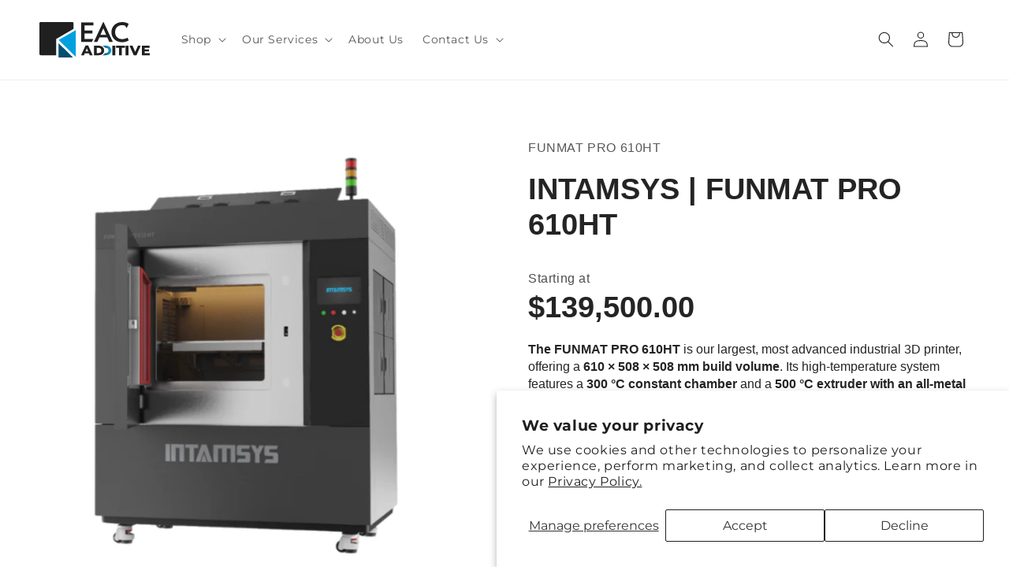

--- FILE ---
content_type: image/svg+xml
request_url: https://eacadditive.com/cdn/shop/files/240522_Final_EAC_Additive_Logo_1.svg?v=1716411187&width=140
body_size: 556
content:
<svg xmlns="http://www.w3.org/2000/svg" fill="none" viewBox="0 0 837 275" height="275" width="837">
<g clip-path="url(#clip0_101_3)">
<path fill="#004D71" d="M145.351 275H255.596L145.351 164.522V275Z"></path>
<path fill="#00A0DF" d="M145.351 139.191L275.816 269.756V62.5083L145.351 139.191Z"></path>
<path fill="#202020" d="M258.172 53.376V8.97025C258.172 4.00928 254.136 0 249.167 0H9.00458C4.03584 0 0 4.02953 0 8.97025V248.413C0 253.374 4.03584 257.383 9.00458 257.383H127.687V131.233L258.172 53.376Z"></path>
<path fill="#202020" d="M316.276 154.276H398.473L409.1 130.666H342.235V88.6293H402.671V65.8493H342.235V26.0806H409.1V2.49061H316.276V154.276Z"></path>
<path fill="#202020" d="M483.205 0.425224L413.014 154.276H439.805L454.549 119.489H514.782L529.526 154.276H556.945L486.937 0.425224H483.205ZM463.046 98.9765L484.645 48.2531L506.244 98.9765H463.046Z"></path>
<path fill="#202020" d="M657.172 126.697C647.762 130.342 637.581 132.529 628.455 132.529C595.012 132.529 574.042 110.377 574.042 78.4847C574.042 46.5927 594.404 24.2379 627.826 24.2379C633.626 24.2379 639.711 25.1289 645.714 26.688C649.06 27.5587 652.873 31.0213 654.292 34.1599L659.241 45.0133H662.972L677.25 13.8907C664.372 6.01392 647.133 0.0202484 628.232 0.0202484C580.471 0.0202484 546.197 33.5726 546.197 78.5049C546.197 123.437 580.045 156.787 628.232 156.787C647.133 156.787 665.203 150.571 677.879 142.491L668.326 121.493C665.305 123.376 661.674 124.976 657.172 126.717V126.697Z"></path>
<path fill="#202020" d="M375.556 242.845H343.817L337.915 257.404H316.255L349.374 182.483H370.283L403.523 257.404H381.437L375.536 242.845H375.556ZM369.33 227.233L359.676 203.258L350.023 227.233H369.309H369.33ZM491.074 220.531C491.074 243.209 474.18 257.465 449.519 257.465H414.353V183.597H449.519C474.18 183.597 491.074 197.832 491.074 220.531ZM435.404 240.779H448.688C461.343 240.779 469.84 233.287 469.84 220.51C469.84 207.733 461.343 200.241 448.688 200.241H435.404V240.759V240.779ZM553.7 183.313H574.934V257.869H553.7V183.313ZM603.814 200.099H580.755V183.374H648.005V200.099H625.048V257.93H603.814V200.099ZM653.846 183.414H675.08V257.971H653.846V183.414ZM768.472 183.171L736.307 257.728H715.398L683.334 183.171H706.292L726.674 231.728L747.481 183.171H768.512H768.472ZM837 241.772V258.072H776.726V183.516H835.601V199.816H797.737V212.39H831.098V228.144H797.737V241.772H837Z"></path>
<path fill="url(#paint0_linear_101_3)" d="M503.526 183.597H477.892C487.565 186.492 493.163 192.364 497.888 200.322C498.051 200.322 504.317 200.322 504.479 200.342C516.121 201.031 523.807 208.381 523.807 220.531C523.807 232.68 516.121 240.01 504.5 240.719C504.317 240.719 498.051 240.719 497.868 240.739C493.143 248.676 487.545 254.569 477.871 257.465H503.506C528.167 257.465 545.061 243.209 545.061 220.531C545.061 197.852 528.167 183.597 503.506 183.597H503.526Z"></path>
</g>
<defs>
<linearGradient gradientUnits="userSpaceOnUse" y2="220.531" x2="477.892" y1="220.531" x1="545.061" id="paint0_linear_101_3">
<stop stop-color="#15A1DB"></stop>
<stop stop-color="#014E72" offset="1"></stop>
</linearGradient>
<clipPath id="clip0_101_3">
<rect fill="white" height="275" width="837"></rect>
</clipPath>
</defs>
</svg>


--- FILE ---
content_type: image/svg+xml
request_url: https://eacadditive.com/cdn/shop/files/240522_Final_EAC_Additive_Logo_1.svg?v=1716411187&width=140
body_size: 558
content:
<svg xmlns="http://www.w3.org/2000/svg" fill="none" viewBox="0 0 837 275" height="275" width="837">
<g clip-path="url(#clip0_101_3)">
<path fill="#004D71" d="M145.351 275H255.596L145.351 164.522V275Z"></path>
<path fill="#00A0DF" d="M145.351 139.191L275.816 269.756V62.5083L145.351 139.191Z"></path>
<path fill="#202020" d="M258.172 53.376V8.97025C258.172 4.00928 254.136 0 249.167 0H9.00458C4.03584 0 0 4.02953 0 8.97025V248.413C0 253.374 4.03584 257.383 9.00458 257.383H127.687V131.233L258.172 53.376Z"></path>
<path fill="#202020" d="M316.276 154.276H398.473L409.1 130.666H342.235V88.6293H402.671V65.8493H342.235V26.0806H409.1V2.49061H316.276V154.276Z"></path>
<path fill="#202020" d="M483.205 0.425224L413.014 154.276H439.805L454.549 119.489H514.782L529.526 154.276H556.945L486.937 0.425224H483.205ZM463.046 98.9765L484.645 48.2531L506.244 98.9765H463.046Z"></path>
<path fill="#202020" d="M657.172 126.697C647.762 130.342 637.581 132.529 628.455 132.529C595.012 132.529 574.042 110.377 574.042 78.4847C574.042 46.5927 594.404 24.2379 627.826 24.2379C633.626 24.2379 639.711 25.1289 645.714 26.688C649.06 27.5587 652.873 31.0213 654.292 34.1599L659.241 45.0133H662.972L677.25 13.8907C664.372 6.01392 647.133 0.0202484 628.232 0.0202484C580.471 0.0202484 546.197 33.5726 546.197 78.5049C546.197 123.437 580.045 156.787 628.232 156.787C647.133 156.787 665.203 150.571 677.879 142.491L668.326 121.493C665.305 123.376 661.674 124.976 657.172 126.717V126.697Z"></path>
<path fill="#202020" d="M375.556 242.845H343.817L337.915 257.404H316.255L349.374 182.483H370.283L403.523 257.404H381.437L375.536 242.845H375.556ZM369.33 227.233L359.676 203.258L350.023 227.233H369.309H369.33ZM491.074 220.531C491.074 243.209 474.18 257.465 449.519 257.465H414.353V183.597H449.519C474.18 183.597 491.074 197.832 491.074 220.531ZM435.404 240.779H448.688C461.343 240.779 469.84 233.287 469.84 220.51C469.84 207.733 461.343 200.241 448.688 200.241H435.404V240.759V240.779ZM553.7 183.313H574.934V257.869H553.7V183.313ZM603.814 200.099H580.755V183.374H648.005V200.099H625.048V257.93H603.814V200.099ZM653.846 183.414H675.08V257.971H653.846V183.414ZM768.472 183.171L736.307 257.728H715.398L683.334 183.171H706.292L726.674 231.728L747.481 183.171H768.512H768.472ZM837 241.772V258.072H776.726V183.516H835.601V199.816H797.737V212.39H831.098V228.144H797.737V241.772H837Z"></path>
<path fill="url(#paint0_linear_101_3)" d="M503.526 183.597H477.892C487.565 186.492 493.163 192.364 497.888 200.322C498.051 200.322 504.317 200.322 504.479 200.342C516.121 201.031 523.807 208.381 523.807 220.531C523.807 232.68 516.121 240.01 504.5 240.719C504.317 240.719 498.051 240.719 497.868 240.739C493.143 248.676 487.545 254.569 477.871 257.465H503.506C528.167 257.465 545.061 243.209 545.061 220.531C545.061 197.852 528.167 183.597 503.506 183.597H503.526Z"></path>
</g>
<defs>
<linearGradient gradientUnits="userSpaceOnUse" y2="220.531" x2="477.892" y1="220.531" x1="545.061" id="paint0_linear_101_3">
<stop stop-color="#15A1DB"></stop>
<stop stop-color="#014E72" offset="1"></stop>
</linearGradient>
<clipPath id="clip0_101_3">
<rect fill="white" height="275" width="837"></rect>
</clipPath>
</defs>
</svg>
